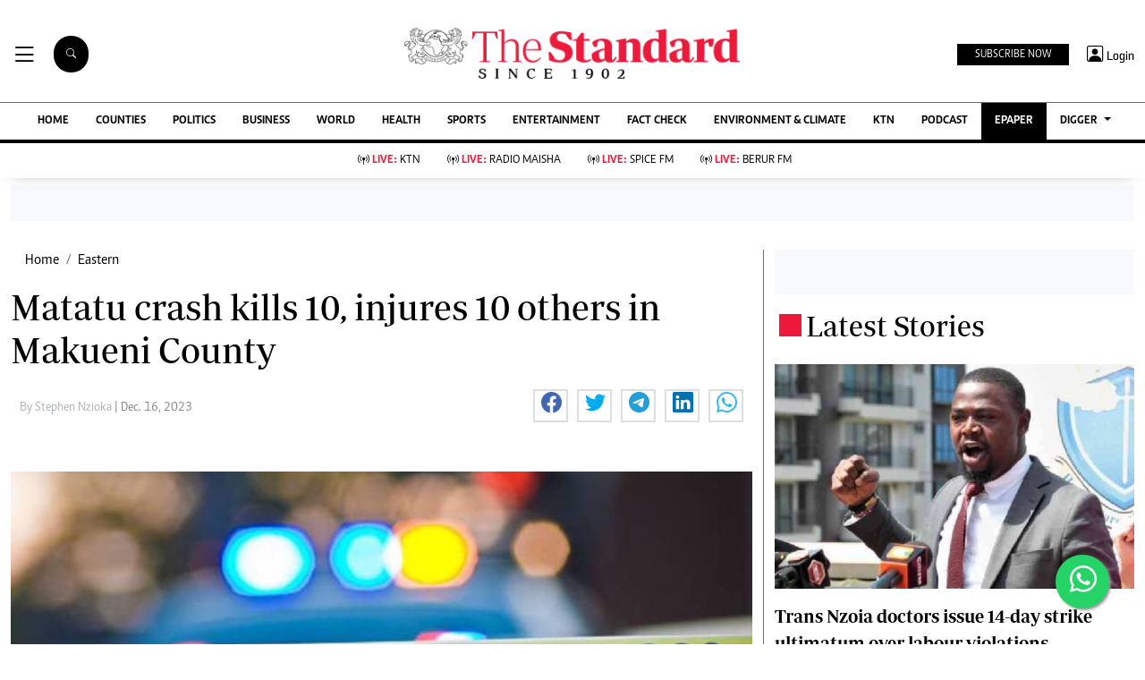

--- FILE ---
content_type: text/html; charset=utf-8
request_url: https://www.google.com/recaptcha/api2/aframe
body_size: 114
content:
<!DOCTYPE HTML><html><head><meta http-equiv="content-type" content="text/html; charset=UTF-8"></head><body><script nonce="aGk8gESsxRjHcAouAGKsPg">/** Anti-fraud and anti-abuse applications only. See google.com/recaptcha */ try{var clients={'sodar':'https://pagead2.googlesyndication.com/pagead/sodar?'};window.addEventListener("message",function(a){try{if(a.source===window.parent){var b=JSON.parse(a.data);var c=clients[b['id']];if(c){var d=document.createElement('img');d.src=c+b['params']+'&rc='+(localStorage.getItem("rc::a")?sessionStorage.getItem("rc::b"):"");window.document.body.appendChild(d);sessionStorage.setItem("rc::e",parseInt(sessionStorage.getItem("rc::e")||0)+1);localStorage.setItem("rc::h",'1770147266550');}}}catch(b){}});window.parent.postMessage("_grecaptcha_ready", "*");}catch(b){}</script></body></html>

--- FILE ---
content_type: application/javascript; charset=utf-8
request_url: https://fundingchoicesmessages.google.com/f/AGSKWxWqpKKbPdkGUU0huJs0ez8hWknMFIIet2seIy30PtwsAb2M4hUQtCWfVjQr-QvmHffieW3dqo7zGQi2ZAeVcdIvl6dQ2Kd2TIiV9r0dCoWxm82MGGGJiZW3Iqk9szCH0ByATxC7la8nq_mGM8Yxk4bgZBDTdJ1orsIIWbeafEZOP7OCwWH4qVlbgxpU/__adbanners./n2ad_/ad/adp_/satnetgoogleads./ad_notice.
body_size: -1288
content:
window['317c25a2-481a-416a-a1eb-8c85e9511e58'] = true;